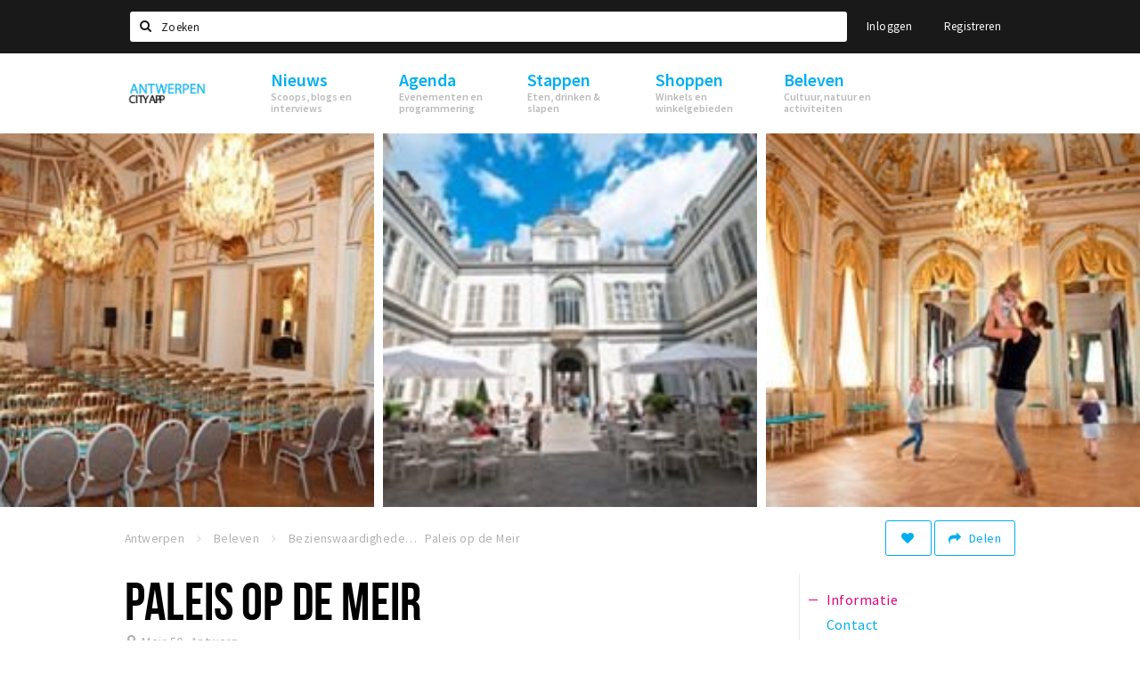

--- FILE ---
content_type: text/html;charset=UTF-8
request_url: https://antwerpen.stappen-shoppen.nl/beleven/bezienswaardigheden/paleis-op-de-meir-57d92e1b2a5ab06827c77890
body_size: 11584
content:
<!DOCTYPE html>
<html class="no-js">
<head>

  <meta charset="utf-8" />
  <meta name="viewport" content="width=device-width,initial-scale=1,maximum-scale=1,user-scalable=no" />
  <!--[if lt IE 8 ]><meta http-equiv="X-UA-Compatible" content="IE=edge,chrome=1" /><![endif]-->

  <meta name="designer" content="BEER N TEA" />

  <!--
  Proudly created by BEER N TEA B.V.
  -->

  <title>Paleis op de Meir - Antwerpen</title>

  <meta name="description" content="Een verborgen parel in het hart van de Antwerpse Meir." />

  <meta name="twitter:card" content="summary" />
  <meta name="twitter:site" content="@stappen" />
  <meta name="twitter:creator" content="@stappen" />
  <meta name="twitter:title" content="Paleis op de Meir" />
  <meta name="twitter:description" content="Een verborgen parel in het hart van de Antwerpse Meir." />  <meta name="twitter:image" content="https://antwerpen.stappen-shoppen.nl/uploads/image/57d92e1b2a5ab06827c7788e-large.jpg" />
  <meta property="fb:app_id" content="1257737297586040" />

  <meta property="og:type" content="website" />
  <meta property="og:site_name" content="Antwerpen" />
  <meta property="og:url" content="https://antwerpen.stappen-shoppen.nl/locaties/paleis-op-de-meir-57d92e1b2a5ab06827c77890" />
  <meta property="og:title" content="Paleis op de Meir" />
  <meta property="og:description" content="Een verborgen parel in het hart van de Antwerpse Meir." />  <meta property="og:image" content="https://antwerpen.stappen-shoppen.nl/uploads/image/57d92e1b2a5ab06827c7788e-large.jpg" />
  <link rel="alternate" href="https://antwerpen.stappen-shoppen.nl/beleven/bezienswaardigheden/paleis-op-de-meir-57d92e1b2a5ab06827c77890" hreflang="nl" />
  <link rel="alternate" href="https://antwerpen.stappen-shoppen.nl/beleven/bezienswaardigheden/paleis-op-de-meir-57d92e1b2a5ab06827c77890" hreflang="x-default" />
  <link rel="canonical" href="https://antwerpen.stappen-shoppen.nl/locaties/paleis-op-de-meir-57d92e1b2a5ab06827c77890" />

  <link rel="shortcut icon" href="/uploads/image/57976ff62a5ab0187350e04f-favicon96.png" />

  <link rel="icon" type="image/png" href="/uploads/image/57976ff62a5ab0187350e04f-favicon16.png" sizes="16x16" />
  <link rel="icon" type="image/png" href="/uploads/image/57976ff62a5ab0187350e04f-favicon32.png" sizes="32x32" />
  <link rel="icon" type="image/png" href="/uploads/image/57976ff62a5ab0187350e04f-favicon96.png" sizes="96x96" />

  
  <link rel="stylesheet" type="text/css" href="/uploads/assets/1737646825/app-default.css" media="all" />

  <script type="text/javascript">
    var config = {"name":"Antwerpen","cdn":{"base_url":""},"environment":"production","site_url":"https:\/\/antwerpen.stappen-shoppen.nl","base_url":"https:\/\/antwerpen.stappen-shoppen.nl","twitter":{"handle":"stappen"},"preferences":{"currency":"EUR","time_format":24,"date_format":"%d-%m-%Y","currency_format":"%symbol%%value%","number_format":".,","week_start":"sunday"},"version":1737646825,"google_analytics":{"tracking_id":"UA-61084945-9"},"moment_locale":"nl","city":"Antwerpen","socials":{"facebook":"","twitter":"","google":"","instagram":"","pinterest":"","youtube":""},"mailchimp":{"form_action":"","hidden_input":""},"sendinblue_embed":null,"reviews_mode":"","always_show_expanded_description":null,"student_account_text":null,"sidebar":{"facebook":"","instagram":"","other":""},"js_tags":"","favicon":{"$id":"57976ff62a5ab0187350e04f"},"logo":{"$id":"57ea37fe2a5ab03d7b836a48"},"listed":false,"app_type":"website","is_webview":false,"has_partner":false,"has_css":false,"style":"default","enable_hero_map":true,"current_url":"\/beleven\/bezienswaardigheden\/paleis-op-de-meir-57d92e1b2a5ab06827c77890","related_app":"m.antwerpen.stappen-shoppen.nl","student_account_enabled":false,"photos_enabled":true,"loyalty_shop_url":"","loyalty_shop_title":"","loyalty_routes_url":"","facebook_id":"1257737297586040","twitter_handle":"stappen"};
    var lang   = {"app":{"locales":{"nl_NL":{"prefix":"","name":"Nederlands","name_english":"Dutch","system_locale":"nl_NL.UTF-8","currency":"EUR","moment":"nl","flag":"nl","formats":{"currency":"%symbol%%value%","number":".,","date":"%d-%m-%Y","time":"%H:%S","start_week":1},"locale":"nl_NL","language_code":"nl","country_code":"NL"},"de_DE":{"prefix":"","name":"Deutsch","name_english":"German","system_locale":"de_DE.UTF-8","currency":"EUR","moment":"de","flag":"de","formats":{"currency":"%symbol%%value%","number":".,","date":"%d-%m-%Y","time":"%H:%S","start_week":1},"locale":"de_DE","language_code":"de","country_code":"DE"},"en_US":{"prefix":"","name":"English","name_english":"English","system_locale":"en_US.UTF-8","currency":"EUR","moment":"en","flag":"gb","formats":{"currency":"%symbol%%value%","number":",.","date":"%d-%m-%Y","time":"%H:%M","start_week":1},"locale":"en_US","language_code":"en","country_code":"US"},"fr_FR":{"prefix":"","name":"Fran\u00e7ais","name_english":"French","system_locale":"fr_FR.UTF-8","currency":"EUR","moment":"fr","flag":"fr","formats":{"currency":"%value% %symbol%","number":".,","date":"%d\/%m\/%Y","time":"%H:%M","start_week":1},"locale":"fr_FR","language_code":"fr","country_code":"FR"}},"locale":{"prefix":"","name":"Nederlands","name_english":"Dutch","system_locale":"nl_NL.UTF-8","currency":"EUR","moment":"nl","flag":"nl","formats":{"currency":"%symbol%%value%","number":".,","date":"%d-%m-%Y","time":"%H:%S","start_week":1},"locale":"nl_NL","language_code":"nl","country_code":"NL"},"name":"Antwerpen","title":"%s - %s","time_ago":"%s geleden","year":"jaar","year_plural":"jaar","month":"maand","month_plural":"maanden","day":"dag","day_plural":"dagen","hour":"uur","hour_plural":"uur","minute":"minuut","minute_plural":"minuten","second":"seconde","second_plural":"seconden","share":"Delen","search":{"location":"Locaties","event":"Agenda","excursion":"Uitjes","article":"Nieuws","brands_found":"Merken:","cuisine_found":"Keuken:","menu_found":"Menukaart:","hotel_packages_found":"Arrangementen:","pricelist_found":"Producten:"},"footer":{"newsletter":{"title":"Nieuwsbrief","text":"Wil je op de hoogte gehouden worden van nieuws, evenementen en locaties in de regio %s?","placeholder":"Uw e-mailadres","subscribe":"Aanmelden"},"privacy":"Privacy","terms":"Algemene voorwaarden","disclaimer":"Disclaimer","accessibility":"Toegankelijkheid","beerntea":"Realisatie door Beer n tea"},"weekdays_short":["ma","di","wo","do","vr","za","zo"]},"route":[],"filters":{"sort_title":"Sort by","show_more":"Meer...","show_less":"Minder...","type":{"bar":"Cafe","church":"Kerk","cinema":"Bioscoop","cultural_center":"Cultureel centrum","hotel":"Hotel","landmark":"Bezienswaardigheid","museum":"Museum","parc":"Park","parking":"Parking","restaurant":"Restaurant","beach":"Strand","beach_pavilion":"Strandpaviljoen","municipality":"Gemeente","shop":"Winkel","shopping_area":"Winkelgebied","sportscenter":"Sportcentrum","theater":"Theater","tourist_info":"Informatiepunt","town_square":"Plein","archived_event":"Event (Archived)"},"geolocation_failed":"Kon uw locatie helaas niet bepalen, probeer een andere sortering.","button_view_results_single":"Bekijk %s resultaat","button_view_results_plural":"Bekijk %s resultaten","button_no_results":"Geen resultaten"},"search":{"no_results":"Deze zoekopdracht heeft helaas geen resultaten, pas de filters aan de zijkant aan.","load_more":"Laad meer..."},"entity":{"close":"sluiten","is_open":"open","is_closed":"gesloten","nav":{"info":"Informatie","reviews":"Reviews","deals":"Deals","agenda":"Agenda","photos":"Foto's","menu":"Menu","news":"Nieuws","hotel_packages":"Arrangementen","pricelist":"Prijslijst","excursions":"Uitjes","contact":"Contact","shops":"Winkels & Horeca","municipalities":"Gemeentes","beaches":"Stranden","job_offers":"Vacatures"},"view_opening_hours":"Bekijk de openingstijden","description_expand":"Lees verder","helptopay_description":"Vul hier het formulier in wat je hebt aangemaakt op <a href=\"https:\/\/www.helptopay.nl\" target=\"_blank\">www.helptopay.nl<\/a>.<br>Er verschijnt automatisch een knop met 'Direct bestellen' boven je profielpagina.","footer":{"instant_order":"Direct bestellen","instant_reservations":"Direct reserveren","excursion_reservations":"Direct aanvragen","get_tickets":"Bestel tickets","cta":"of bel <b>%s<\/b>"},"rating":{"full_description_plural":"%rating% sterren op basis van %count% reviews","full_description_single":"%rating% ster op basis van %count% review","full_description_single_star":"%rating% ster op basis van %count% reviews","full_description_single_review":"%rating% sterren op basis van %count% review","short_description_plural":"%rating% sterren","short_description_single":"%rating% ster","no_reviews":"Nog niet beoordeeld"},"reviews":{"title":"Reviews"},"other_articles":{"de 5 van...":"Ander nieuws","interview":"Andere interviews","foodblog":"Andere foodblogs","scoop":"Ander nieuws","fotoblog":"Andere fotoblogs","specials":"Andere specials"},"more_articles":{"de 5 van...":"Meer nieuws","interview":"Meer interviews","foodblog":"Meer foodblogs","scoop":"Meer scoops","fotoblog":"Meer fotoblogs"},"offers_amount_single":"%s deal","offers_amount_plural":"%s deals","nearby_entities":"In de buurt","edit":{"social_share_help_text":"Als gebruikers uw pagina delen op hun social media wordt standaard de naam van het bedrijf als titel gebruikt + de eerste alinea van de omschrijving als tekst. Deze velden geven u de mogelijkheid om deze, indien gewenst, aan te passen."},"parking_status":{"full":"Vol","closed":"Gesloten","vacant_spaces":"%s plaatsen vrij","summary":"%vacant_spaces% van %total_spaces% plaatsen vrij"},"add_event_notice":"Vul het formulier in om uw evenement toe te voegen. Wanneer het evenement voldoet aan de gestelde voorwaarden wordt het evenement (eventueel herschreven) toegevoegd."},"user":{"login":{"title":"Inloggen","email":"E-mail adres","password":"Wachtwoord","submit":"Login","remember":"Onthoud mij"},"forgot_password":{"title":"Wachtwoord vergeten?","email":"E-mail adres","email_placeholder":"Je e-mail adres...","submit":"Herstel"},"register":{"title":"Registreren","button":"Registreren","email":"E-mail adres","password":"Wachtwoord","confirm_password":"Wachtwoord bevestigen","first_name":"Voornaam","last_name":"Achternaam","submit":"Registreer","first_name_contact":"Voornaam contactpersoon","last_name_contact":"Achternaam contactpersoon","email_contact":"E-mailadres contactpersoon","password_event_organiser":"Nieuw wachtwoord evenementenorganisator","confirm_password_event_organiser":"Nieuw wachtwoord evenementenorganisator bevestigen"},"account":{"title":"Mijn account","nav_title":"Mijn account","email":"E-mail adres","password":"Wachtwoord","confirm_password":"Wachtwoord bevestigen","first_name":"Voornaam","last_name":"Achternaam","submit":"Update","delete":{"title":"Account verwijderen","description":"Door je account te verwijderen, wordt je account en al zijn bijbehorende gegevens gewist of geanonimiseerd.","button":"Ik wil mijn account verwijderen","confirm":"Weet je het zeker?"}},"student":{"title":"Mijn studenten-pagina","nav_title":"Mijn studentenpagina","vouchers_nav_title":"Mijn vouchers","fortune_leaders":"Met de meeste punten","total_score":"Jouw totaal behaalde punten: <strong>%s<\/strong>","total_credits":"<strong>%s<\/strong> Punten te besteden","show_more":"Toon meer"},"notifications":{"title":"Notificaties","nav_title":"Notificaties","date":"Datum","entity":"Item","no_notifications":"Er zijn (nog) geen notificaties."},"locations":{"title":"Mijn locaties","nav_title":"Mijn locaties"},"errors":{"empty_email_or_password":"Vul aub een e-mailadres en wachtwoord in.","no_user_found":"Er is geen gebruiker gevonden met deze combinatie, probeer het opnieuw."}},"strings":{"{# sorteren op #}laatst bijgewerkt":"{# sort by #}Laats ge-update ","{# sorteren op #}afstand":"{# sort by#}Afstand","{# sorteren op #}volledigheid profiel":"{# sort by #}Volledigheid profiel","{# sorteren op #}beoordeling":"{# sort by #}Beoordeling","{# sorteren op #}recent toegevoegd":"{# sort by #}Recent aangepast","{# sorteren op #}alfabetisch":"{# sort by #}Alfabetische volgorde","{# sorteren op #}datum":"{# sort by #}Datum","Mijn vouchers":"My vouchers","Studentenroutes":"Student routes","Mijn vacatures":"My vacancies","Mijn evenementen":"My events","Bestelde foto's":"Purchased photo's","Beheer":"Admin","{# rad #}DRAAI &amp; WIN!":"{# rad #}DRAAI &amp; WIN!","{# rad #}Draai iedere dag \u00e9\u00e9n keer en scoor punten die je in de <a href=\"{{ url|e }}\">{{ loyalty_shop_title|e }}<\/a> kunt inwisselen voor leuke kortingen en prijzen.":"{# rad #}Draai iedere dag \u00e9\u00e9n keer en scoor punten die je in de <a href=\"{{ url|e }}\">{{ loyalty_shop_title|e }}<\/a> kunt inwisselen voor leuke kortingen en prijzen.","{# rad #}Bekijk hier alle <a href=\"{{ url|e }}\">routes<\/a> en ontdek hoe je nog meer punten kunt verdienen!":"{# rad #}Bekijk hier alle <a href=\"{{ url|e }}\">routes<\/a> en ontdek hoe je nog meer punten kunt verdienen!","{# rad #}Voor deze winactie gelden de <a href=\"{{ url|e }}\">actievoorwaarden<\/a>.":"{# rad #}Voor deze winactie gelden de <a href=\"{{ url|e }}\">actievoorwaarden<\/a>.","{# rad #}Je studentenaccount is nog niet geactiveerd. Klik hier om je account te activeren.":"{# rad #}Je studentenaccount is nog niet geactiveerd. Klik hier om je account te activeren.","{# rad #}Het rad is helaas niet beschikbaar in jouw browser.":"{# rad #}Het rad is helaas niet beschikbaar in jouw browser.","{# rad #}Je hebt al {{ current_credits|e }} punten verdiend!":"{# rad #}Het rad is helaas niet beschikbaar in jouw browser.","{# rad #}Je hebt nog geen punten verdiend.":"{# rad #}Je hebt nog geen punten verdiend.","<b>Stappen &amp; Shoppen<\/b><br \/>Veilingkade 15<br \/>4815 HC Breda":"<b>Stappen &amp; Shoppen<\/b><br \/>Franse Akker 20<br \/>4824 AK Breda"},"credits":{"fortune":{"play":"Draai nu!","todays_score":"<strong>Je score voor vandaag is %s.<\/strong><br \/>Probeer je het morgen nog een keer?","play_win":"<strong>%s punten gewonnen!<\/strong><br \/> Morgen kun je nog meer winnen!","play_lost":"Wat jammer! Geen prijs vandaag.<br \/> Probeer je het morgen nog een keer!","please_login":"Login to spin the wheel!"},"voucher_conditions":"Cash in your voucher  \"%s\"","voucher":{"handin_confirm":"Are you sure?","exchange":"%s Cash in","purchase":"Buy voucher for %s points","invalid":"Voucher not found or invalid","handin":"Cash in","redeemed":"You cashed in your voucher!"},"not_enough":"Oh no! You don't have enough points to buy this product. ","out_of_stock":"To bad! This product is nog available anymore.","purchase_failed":"Purchase failed.","purchase_success":"Thanks for you purchase! De <a href=\"\/account\/vouchers\">voucher<\/a> is added to <a href=\"\/account\/student\">studentenaccount<\/a>"},"errors":{"not_found":{"title":"Not found","message":"We couldn't find this page."},"access_denied":{"title":"Access denied","message":"You don't have acces to this page."},"unknown":{"message":"Unknown error "}},"email":{"footer":"This e-mail is send by %s.","user_activation":{"subject":"Your %s account","message":"<p>Welcome to %1$s.<\/p> <p>Click on the following button to login %1$s and set your password. This link is valid for 7 days. <\/p>","button":"Login"}}};
    var user   = {"id":"","last_login":null,"is_logged_in":false,"email":null,"role":"guest","roles":["guest"],"first_name":null,"last_name":null,"full_name":" ","telephone":null,"avatar":null,"avatar_url":null};
  </script>
</head>
<body class="path--beleven path--beleven-bezienswaardigheden path--beleven-bezienswaardigheden-paleis-op-de-meir-57d92e1b2a5ab06827c77890 type--landmark layout--beleven">

  <script>
  (function(i,s,o,g,r,a,m){i['GoogleAnalyticsObject']=r;i[r]=i[r]||function(){
  (i[r].q=i[r].q||[]).push(arguments)},i[r].l=1*new Date();a=s.createElement(o),
  m=s.getElementsByTagName(o)[0];a.async=1;a.src=g;m.parentNode.insertBefore(a,m)
  })(window,document,'script','//www.google-analytics.com/analytics.js','ga');
  ga('create', 'UA-61084945-9', 'auto');
  ga('send', 'pageview');
  </script>

  <div id="fb-root"></div>
  <script>(function(d, s, id) {
    var js, fjs = d.getElementsByTagName(s)[0];
    if (d.getElementById(id)) return;
    js = d.createElement(s); js.id = id;
    js.src = "//connect.facebook.net/nl_NL/sdk.js#xfbml=1&version=v2.10&appId=1257737297586040";
    fjs.parentNode.insertBefore(js, fjs);
  }(document, 'script', 'facebook-jssdk'));</script>


<main class="wrapper">

  <a class="anchor" id="top"></a>
    <nav class="nav-mobile">
  <ul>
            <li>
      <a href="/nieuws">Nieuws</a>
              <button class="expo " data-mobile-nav-toggle="m"></button>
                    <div class="submenu">
          <ul class="nav nav--list">
                          <li><a href="/nieuws/scoops">Scoops</a>
              </li>
                          <li><a href="/nieuws/foodblogs">Foodblogs</a>
              </li>
                          <li><a href="/nieuws/de-5-van">De 5 van...</a>
              </li>
                          <li><a href="/nieuws/fotoblogs">Fotoblogs</a>
              </li>
                      </ul>
        </div>
          </li>
                <li>
      <a href="/agenda">Agenda</a>
              <button class="expo " data-mobile-nav-toggle="m"></button>
                    <div class="submenu">
          <ul class="nav nav--list">
                          <li><a href="/agenda">Evenementen</a>
              </li>
                          <li><a href="/agenda/film">Bioscoopagenda</a>
              </li>
                      </ul>
        </div>
          </li>
                <li>
      <a href="/stappen">Stappen</a>
              <button class="expo " data-mobile-nav-toggle="m"></button>
                    <div class="submenu">
          <ul class="nav nav--list">
                          <li><a href="/stappen/eten">Eten</a>
              </li>
                          <li><a href="/stappen/drinken">Drinken</a>
              </li>
                          <li><a href="/stappen/slapen">Slapen</a>
              </li>
                          <li><a href="/stappen/recreatief">Recreatief</a>
              </li>
                          <li><a href="/stappen/deals">Deals</a>
              </li>
                          <li><a href="/stappen/parkeren">Parkeren</a>
              </li>
                          <li><a href="/stappen/vacatures">Vacatures</a>
              </li>
                          <li><a href="/stappen/zaak-toevoegen">Zaak toevoegen</a>
              </li>
                      </ul>
        </div>
          </li>
                <li>
      <a href="/shoppen">Shoppen</a>
              <button class="expo " data-mobile-nav-toggle="m"></button>
                    <div class="submenu">
          <ul class="nav nav--list">
                          <li><a href="/shoppen">Winkels</a>
              </li>
                          <li><a href="/shoppen/winkelgebieden">Winkelgebieden</a>
              </li>
                          <li><a href="/shoppen/deals">Deals</a>
              </li>
                          <li><a href="/shoppen/koopzondagen-en-avonden">Koopzondagen &amp; koopavonden</a>
              </li>
                          <li><a href="/shoppen/parkeren">Parkeren</a>
              </li>
                          <li><a href="/shoppen/algemeneparkeerinformatie">Algemene parkeerinformatie</a>
              </li>
                          <li><a href="/shoppen/vacatures">Vacatures</a>
              </li>
                      </ul>
        </div>
          </li>
                <li>
      <a href="/beleven">Beleven</a>
              <button class="expo " data-mobile-nav-toggle="m"></button>
                    <div class="submenu">
          <ul class="nav nav--list">
                          <li><a href="/beleven/bezienswaardigheden">Bezienswaardigheden</a>
              </li>
                          <li><a href="/beleven/musea-theaters-podia">Musea, theaters &amp; podia</a>
              </li>
                          <li><a href="/beleven/uitjes-activiteiten">Uitjes &amp; activiteiten</a>
              </li>
                          <li><a href="/beleven/toeristische-routes">Toeristische routes</a>
              </li>
                      </ul>
        </div>
          </li>
          </ul>
</nav>  <div class="header__nav-top" data-view="Search">
  <nav class="nav-top ">
    <div class="container container--nav-top">
              <div class="nav-top__left">
                  </div>
            <form class="form-group search" action="/search" method="GET">
        <input type="text" class="form-control" name="q" value="" placeholder="Zoeken" data-input-control="typeahead" autocomplete="off"/>
        <span class="fa fa-search"></span>
        <button type="submit" class="sr-only">Zoeken</button>
      </form>
      <div class="nav-top__right">
                                                    <a href="/account/login" class="btn btn-link">Inloggen</a>
                                                <a href="/account/register" class="btn btn-link">Registreren</a>
                                            </div>
      <div class="nav-top__search-results tt-empty"></div>
    </div>
  </nav>
</div>
    <div class="wrapper__inner">
    <div class="nav-mask" data-toggle="navigation"></div>
  <header class="header header--primary">
  <div class="header__container">

    <div class="header__nav-top" data-view="Search">
  <nav class="nav-top ">
    <div class="container container--nav-top">
              <div class="nav-top__left">
                  </div>
            <form class="form-group search" action="/search" method="GET">
        <input type="text" class="form-control" name="q" value="" placeholder="Zoeken" data-input-control="typeahead" autocomplete="off"/>
        <span class="fa fa-search"></span>
        <button type="submit" class="sr-only">Zoeken</button>
      </form>
      <div class="nav-top__right">
                                                    <a href="/account/login" class="btn btn-link">Inloggen</a>
                                                <a href="/account/register" class="btn btn-link">Registreren</a>
                                            </div>
      <div class="nav-top__search-results tt-empty"></div>
    </div>
  </nav>
</div>

    <nav class="nav-primary">
      <div class="container">
        <button class="toggle" data-toggle="navigation">
        <span class="bars">
          <span class="bar"></span>
          <span class="bar"></span>
          <span class="bar"></span>
        </span>
        </button>
        <a href="/" class="logo" rel="home" style="background-image: url('/uploads/image/57ea37fe2a5ab03d7b836a48-logo.png');"><span>Antwerpen</span></a>
        <ul class="primary">
                                            <li>
              <a href="/nieuws">
                <strong class="item-title">Nieuws</strong>
                <span class="item-subtitle">Scoops, blogs en interviews</span>
                <span class="three-dots"><i></i><i></i><i></i></span>
              </a>
                              <div class="submenu">
                  <ul class="nav nav--list">
                                          <li><a href="/nieuws/scoops">Scoops</a>
                      </li>
                                          <li><a href="/nieuws/foodblogs">Foodblogs</a>
                      </li>
                                          <li><a href="/nieuws/de-5-van">De 5 van...</a>
                      </li>
                                          <li><a href="/nieuws/fotoblogs">Fotoblogs</a>
                      </li>
                                      </ul>
                </div>
                          </li>
                                  <li>
              <a href="/agenda">
                <strong class="item-title">Agenda</strong>
                <span class="item-subtitle">Evenementen en programmering</span>
                <span class="three-dots"><i></i><i></i><i></i></span>
              </a>
                              <div class="submenu">
                  <ul class="nav nav--list">
                                          <li><a href="/agenda">Evenementen</a>
                      </li>
                                          <li><a href="/agenda/film">Bioscoopagenda</a>
                      </li>
                                      </ul>
                </div>
                          </li>
                                  <li>
              <a href="/stappen">
                <strong class="item-title">Stappen</strong>
                <span class="item-subtitle">Eten, drinken &amp; slapen</span>
                <span class="three-dots"><i></i><i></i><i></i></span>
              </a>
                              <div class="submenu">
                  <ul class="nav nav--list">
                                          <li><a href="/stappen/eten">Eten</a>
                      </li>
                                          <li><a href="/stappen/drinken">Drinken</a>
                      </li>
                                          <li><a href="/stappen/slapen">Slapen</a>
                      </li>
                                          <li><a href="/stappen/recreatief">Recreatief</a>
                      </li>
                                          <li><a href="/stappen/deals">Deals</a>
                      </li>
                                          <li><a href="/stappen/parkeren">Parkeren</a>
                      </li>
                                          <li><a href="/stappen/vacatures">Vacatures</a>
                      </li>
                                          <li><a href="/stappen/zaak-toevoegen">Zaak toevoegen</a>
                      </li>
                                      </ul>
                </div>
                          </li>
                                  <li>
              <a href="/shoppen">
                <strong class="item-title">Shoppen</strong>
                <span class="item-subtitle">Winkels en winkelgebieden</span>
                <span class="three-dots"><i></i><i></i><i></i></span>
              </a>
                              <div class="submenu">
                  <ul class="nav nav--list">
                                          <li><a href="/shoppen">Winkels</a>
                      </li>
                                          <li><a href="/shoppen/winkelgebieden">Winkelgebieden</a>
                      </li>
                                          <li><a href="/shoppen/deals">Deals</a>
                      </li>
                                          <li><a href="/shoppen/koopzondagen-en-avonden">Koopzondagen &amp; koopavonden</a>
                      </li>
                                          <li><a href="/shoppen/parkeren">Parkeren</a>
                      </li>
                                          <li><a href="/shoppen/algemeneparkeerinformatie">Algemene parkeerinformatie</a>
                      </li>
                                          <li><a href="/shoppen/vacatures">Vacatures</a>
                      </li>
                                      </ul>
                </div>
                          </li>
                                  <li>
              <a href="/beleven">
                <strong class="item-title">Beleven</strong>
                <span class="item-subtitle">Cultuur, natuur en activiteiten</span>
                <span class="three-dots"><i></i><i></i><i></i></span>
              </a>
                              <div class="submenu">
                  <ul class="nav nav--list">
                                          <li><a href="/beleven/bezienswaardigheden">Bezienswaardigheden</a>
                      </li>
                                          <li><a href="/beleven/musea-theaters-podia">Musea, theaters &amp; podia</a>
                      </li>
                                          <li><a href="/beleven/uitjes-activiteiten">Uitjes &amp; activiteiten</a>
                      </li>
                                          <li><a href="/beleven/toeristische-routes">Toeristische routes</a>
                      </li>
                                      </ul>
                </div>
                          </li>
                  </ul>
                <div class="search-toggle">
          <a class="#0" data-toggle-search="top-nav"><span class="fa fa-search" ></span></a>
        </div>
              </div>
    </nav>
  </div>
</header>
  
  <section class="page">
  <div class="entity entity--landmark entity--has-photos" vocab="http://schema.org/" typeof="LocalBusiness">
    
<aside class="hero hero--collage cap-width">
  <div class="collage">
        <div class="item item--4x4">
      <div class="item__inner">
        <div class="item__content">
          <a href="/uploads/image/57d92f1c2a5ab0bc27c7788a-large.jpg" rel="lightbox">
            <figure class="lazy" data-original="/uploads/image/57d92f1c2a5ab0bc27c7788a-large.jpg">
              <img property="image" class="sr-only" src="/uploads/image/57d92f1c2a5ab0bc27c7788a-large.jpg"/>
            </figure>
            <noscript><figure style="background-image: url('/uploads/image/57d92f1c2a5ab0bc27c7788a-large.jpg');"></figure></noscript>
                                  </a>
        </div>
      </div>
    </div>
        <div class="item item--4x4">
      <div class="item__inner">
        <div class="item__content">
          <a href="/uploads/image/57d92f1c2a5ab0a727c77890-large.jpg" rel="lightbox">
            <figure class="lazy" data-original="/uploads/image/57d92f1c2a5ab0a727c77890-large.jpg">
              <img property="image" class="sr-only" src="/uploads/image/57d92f1c2a5ab0a727c77890-large.jpg"/>
            </figure>
            <noscript><figure style="background-image: url('/uploads/image/57d92f1c2a5ab0a727c77890-large.jpg');"></figure></noscript>
                                  </a>
        </div>
      </div>
    </div>
        <div class="item item--4x4">
      <div class="item__inner">
        <div class="item__content">
          <a href="/uploads/image/57d92f1c2a5ab07127c77892-large.jpg" rel="lightbox">
            <figure class="lazy" data-original="/uploads/image/57d92f1c2a5ab07127c77892-large.jpg">
              <img property="image" class="sr-only" src="/uploads/image/57d92f1c2a5ab07127c77892-large.jpg"/>
            </figure>
            <noscript><figure style="background-image: url('/uploads/image/57d92f1c2a5ab07127c77892-large.jpg');"></figure></noscript>
                                  </a>
        </div>
      </div>
    </div>
      </div>
</aside>

    <div class="container container--no-padding">
      <div class="entity__tools entity__tools--full-width">
        <ul vocab="http://schema.org/" typeof="BreadcrumbList" class="breadcrumbs">
    <li property="itemListElement" typeof="ListItem" itemtype="http://schema.org/ListItem">
    <a property="item" typeof="WebPage" href="/" title="Antwerpen">
      <span property="name">Antwerpen</span>
    </a>
    <meta property="position" content="1" />
  </li>
    <li property="itemListElement" typeof="ListItem" itemtype="http://schema.org/ListItem">
    <a property="item" typeof="WebPage" href="/beleven" title="Beleven">
      <span property="name">Beleven</span>
    </a>
    <meta property="position" content="2" />
  </li>
    <li property="itemListElement" typeof="ListItem" itemtype="http://schema.org/ListItem">
    <a property="item" typeof="WebPage" href="/beleven/bezienswaardigheden" title="Bezienswaardigheden">
      <span property="name">Bezienswaardigheden</span>
    </a>
    <meta property="position" content="3" />
  </li>
    <li property="itemListElement" typeof="ListItem" itemtype="http://schema.org/ListItem">
    <a property="item" typeof="WebPage" href="/beleven/bezienswaardigheden/paleis-op-de-meir-57d92e1b2a5ab06827c77890" title="Paleis op de Meir">
      <span property="name">Paleis op de Meir</span>
    </a>
    <meta property="position" content="4" />
  </li>
  </ul>
        <div class="entity__tools__right">
                                          <button type="button" class="btn btn-secondary btn-icon btn-icon--count " title="Volg deze locatie" data-placement="bottom" data-action="toggle-entity-follow" data-entity-id="57d92e1b2a5ab06827c77890" data-logged-in="false"><span class="fa fa-heart"></span></button>          <div class="btn-group share-tools">
  <button class="btn btn-secondary dropdown-toggle btn-text-sm" data-toggle="dropdown" data-placement="bottom"><span class="fa fa-share"></span> <span class="text">Delen</span></button>
  <ul class="dropdown-menu dropdown-menu-right">
    <li><a href="#" data-action="share-on-facebook"><span class="fa fa-facebook-square"></span> Facebook</a></li>
    <li><a href="#" data-action="share-on-twitter"><span class="fa fa-twitter-square"></span> Twitter</a></li>
    <li><a href="#" data-action="share-on-googleplus"><span class="fa fa-google-plus-square"></span> Google+</a></li>
  </ul>
</div>

          
                            </div>
      </div>
    </div>

    <div class="container container--no-padding">
      <section class="main main--left">

        <article class="entity__header">
                    <header>
            <h1 property="name">Paleis op de Meir</h1>
            <div class="entity__meta" property="location" typeof="Place">
                              <address property="address" typeof="PostalAddress"><span property="streetAddress">Meir 50</span>, <span property="addressLocality">Antwerp</span></address>
                                        </div>

            
                      </header>

          <div class="description description--sm-collapsed">
            <p class="description__summary" property="description">Een verborgen parel in het hart van de Antwerpse Meir. <a href="#" data-toggle="description">Lees verder</a></p>
            <div class="description__full"><p>Dit prachtige 18de eeuwse stadpaleis kende een bewogen geschiedenis: onder andere Napoleon, Willem I en de Belgische koningen waren er eigenaar van. Vandaag wordt dit gebouw, dat eigendom is van de Vlaamse Gemeenschap, beheerd door Erfgoed VLaanderen. Je vindt er een chocolatier, een brasserie en een museaal gedeelte waar er dagelijks rondleiding plaatsvinden. Kom, beleef en proef het Paleis op de Meir! www.paleisopdemeir.be</p></div>
          </div>

          

          
                    <div class="entity__facilities">
            <ul class="kv-list">
                                                                                                </ul>
          </div>
          
          
          <section class="entity__section entity__section--contact">
  <a class="anchor" id="contact"></a>
  <article class="neg-left neg-right--double neg-padding">
    <span class="address" property="address" typeof="PostalAddress">
      <span property="streetAddress">Meir 50</span>, <span property="postalCode">2000</span> <span property="addressLocality">Antwerp</span>
    </span>

    <ul class="inline-list inline-list--inline">
      <li><a property="url" href="http://www.paleisopdemeir.be" target="_blank" rel="external" class="website">www.paleisopdemeir.be</a></li>      <li><a property="telephone" href="tel:+32(0)3 206 21 21">+32(0)3 206 21 21</a></li>      <li><a property="email" href="mailto:info@paleisopdemeir.be">info@paleisopdemeir.be</a></li>    </ul>
      </article>
      <a target="_blank" href="https://www.google.com/maps/search/?api=1&query=51.21811%2C4.40836" class="neg-both neg-xs" style="display: block; text-align: center; height: 300px;">
      <img loading="lazy" src="https://maps.googleapis.com/maps/api/staticmap?zoom=16&amp;size=640x300&amp;maptype=roadmap&amp;markers=color%3Ared%7C51.21811%2C4.40836&amp;key=AIzaSyDJBZLH0wnWMmCwj4r-lNzZ8uykdTB9_L0&amp;signature=vQsKC0abv19zXT2-jB9hikrNJXE=" />
    </a>
  </section>
        </article>

        
        
        
        
        
        
                
        
        <section class="entity__section entity__section--related_entities entity__section--reviews neg-left neg-right--double neg-padding">
  <a class="anchor" id="reviews"></a>
  </section>

        
                <section class="entity__section entity__section--related_entities neg-left neg-right--double neg-padding">
          <header>
            <h2>In de buurt</h2>
          </header>
          <ul>
                        <li class="neg-left">
              <article class="entities-list__item">
                <div class="row">
  <div class="col-md-5">
    <a href="/locaties/princess-57bc3bab2a5ab05061df6304" data-toggle="entity">
      <figure>

                        <div class="img lazy--list" data-original="/uploads/image/57bc3bab2a5ab05061df6302-list.jpg"></div>
        <noscript><div class="img" style="background-image:url('/uploads/image/57bc3bab2a5ab05061df6302-list.jpg')"></div></noscript>
              </figure>
    </a>
  </div>
  <div class="col-md-7">
    <header>
                  

      <h2><a href="/locaties/princess-57bc3bab2a5ab05061df6304" data-toggle="entity">Princess</a></h2>
    </header>
    <p class="body">Fostering an appreciation for fine garments amidst an elegant &amp; inviting atmosphere. Princess is the flagship, 60 years of pret-à-porter.</p>
    <footer>
      <address class="address" property="address">Meir 51-55, Antwerp</address>    </footer>
  </div>
</div>
              </article>
            </li>
                        <li class="neg-left">
              <article class="entities-list__item">
                <div class="row">
  <div class="col-md-5">
    <a href="/locaties/koopjeshal-antwerpen-57dbbcea2a5ab01910ae6112" data-toggle="entity">
      <figure>

                        <div class="img lazy--list" data-original="/uploads/image/57dbbcea2a5ab01910ae6110-list.jpg"></div>
        <noscript><div class="img" style="background-image:url('/uploads/image/57dbbcea2a5ab01910ae6110-list.jpg')"></div></noscript>
              </figure>
    </a>
  </div>
  <div class="col-md-7">
    <header>
                  

      <h2><a href="/locaties/koopjeshal-antwerpen-57dbbcea2a5ab01910ae6112" data-toggle="entity">Koopjeshal Antwerpen </a></h2>
    </header>
    <p class="body">Alle dagen open van 10:00-18:00Ook op zondag en feestdagen !De leukste goedkoopste kadoeinjel van Antwetpen Voor jong en oud !</p>
    <footer>
      <address class="address" property="address">Meir 47, Antwerp</address>    </footer>
  </div>
</div>
              </article>
            </li>
                        <li class="neg-left">
              <article class="entities-list__item">
                <div class="row">
  <div class="col-md-5">
    <a href="/locaties/desigual-antwerpen-57bc5bff2a5ab07c68df6303" data-toggle="entity">
      <figure>

                        <div class="img lazy--list" data-original="/uploads/image/58357c022a5ab01b76e8a59e-list.jpg"></div>
        <noscript><div class="img" style="background-image:url('/uploads/image/58357c022a5ab01b76e8a59e-list.jpg')"></div></noscript>
              </figure>
    </a>
  </div>
  <div class="col-md-7">
    <header>
                  

      <h2><a href="/locaties/desigual-antwerpen-57bc5bff2a5ab07c68df6303" data-toggle="entity">Desigual antwerpen</a></h2>
    </header>
    <p class="body">A cool new  Spanish brand in Belgium</p>
    <footer>
      <address class="address" property="address">Meir, Antwerp</address>    </footer>
  </div>
</div>
              </article>
            </li>
                      </ul>
        </section>
        
      </section>

            <aside class="sidebar">
                <nav class="entity__nav">
          <ul class="nav nav--list" role="complementary">
                        <li class="active"><a href="#top" role="tab" aria-controls="info">Informatie</a></li>
            <li><a href="#contact" role="tab" aria-controls="contact">Contact</a></li>                                                                                                            <li><a href="#reviews" role="tab" aria-controls="reviews">Reviews</a></li>                                                          </ul>
        </nav>
              </aside>
          </div>

  </div>
</section>

<script>
var initial_data = {"page_type":"entity","show_reviews":true,"followers":1,"data":{"type":"landmark","types":["landmark"],"name":"Paleis op de Meir","summary":"Een verborgen parel in het hart van de Antwerpse Meir.","description":"<p>Dit prachtige 18de eeuwse stadpaleis kende een bewogen geschiedenis: onder andere Napoleon, Willem I en de Belgische koningen waren er eigenaar van. Vandaag wordt dit gebouw, dat eigendom is van de Vlaamse Gemeenschap, beheerd door Erfgoed VLaanderen. Je vindt er een chocolatier, een brasserie en een museaal gedeelte waar er dagelijks rondleiding plaatsvinden. Kom, beleef en proef het Paleis op de Meir! www.paleisopdemeir.be<\/p>","date_published":"2016-09-14 11:01:00 +00:00","date_refresh_google":null,"social_title":"","social_description":"","is_premium":false,"accessibility":null,"google_place_id":null,"user_creator":null,"path":null,"slug":"paleis-op-de-meir","ical":null,"tabs_entities":null,"reviews":[],"author":null,"location":null,"events":null,"upcoming_events":null,"relatedEntities":null,"date_created":"2016-09-14 11:01:47 +00:00","id":"57d92e1b2a5ab06827c77890","collection":"Collections\\Entities","facebook_id":"267181986665274","apps":[{"$id":"57110f7b4667e5f37eb7acd9"}],"telephone":"+32(0)3 206 21 21","website":"http:\/\/www.paleisopdemeir.be","email":"info@paleisopdemeir.be","poster_image":"\/uploads\/image\/57d92e1b2a5ab06827c7788e-large.jpg","logo_image":"\/uploads\/image\/57d92e1b2a5ab06827c7788e-list.jpg","address":{"address":"Meir 50","zipcode":"2000","city":"Antwerp","country":"Belgium"},"map_location":{"longitude":4.40836,"latitude":51.21811},"date_updated":"2018-09-06 15:25:36 +00:00","shopping_area_id":[{"$id":"000000000000000000000000"}],"user_updater":{"$id":"57a4441d2a5ab0b15a06e6aa"},"inline_images":[],"subscription_status_changes":null,"subscription_options":null,"photos":[["\/uploads\/image\/57d92f1c2a5ab0bc27c7788a-small.jpg","\/uploads\/image\/57d92f1c2a5ab0bc27c7788a-large.jpg","57d92f1c2a5ab0bc27c7788a"],["\/uploads\/image\/57d92f1c2a5ab0a727c77890-small.jpg","\/uploads\/image\/57d92f1c2a5ab0a727c77890-large.jpg","57d92f1c2a5ab0a727c77890"],["\/uploads\/image\/57d92f1c2a5ab07127c77892-small.jpg","\/uploads\/image\/57d92f1c2a5ab07127c77892-large.jpg","57d92f1c2a5ab07127c77892"]],"sights_category":["Kastelen, sloten & landhuizen"],"shopping_area":[],"is_location":true,"can_claim":false,"url":"\/locaties\/paleis-op-de-meir-57d92e1b2a5ab06827c77890","rating":{"rating":0,"reviews":0},"facebook_url":"https:\/\/www.facebook.com\/267181986665274","is_open":null,"news":[],"related_entities":null,"nearby_entities":[{"type":"shop","rating":{"rating":0,"reviews":0},"name":"Princess","summary":"Fostering an appreciation for fine garments amidst an elegant & inviting atmosphere. Princess is the flagship, 60 years of pret-\u00e0-porter.","address":{"address":"Meir 51-55","zipcode":"2000","city":"Antwerp","country":"Belgium"},"date_published":"2016-08-23 12:03:00 +00:00","has_menu":false,"is_open":false,"subscription_options":[],"accessibility_badge":false,"id":"57bc3bab2a5ab05061df6304","url":"\/locaties\/princess-57bc3bab2a5ab05061df6304","logo_image":"\/uploads\/image\/57bc3bab2a5ab05061df6302-list.jpg","poster_image":"\/uploads\/image\/57bc3bab2a5ab05061df6302-large.jpg"},{"type":"shop","rating":{"rating":0,"reviews":0},"name":"Koopjeshal Antwerpen ","summary":"Alle dagen open van 10:00-18:00Ook op zondag en feestdagen !De leukste goedkoopste kadoeinjel van Antwetpen Voor jong en oud !","address":{"address":"Meir 47","zipcode":"2018","city":"Antwerp","country":"Belgium"},"date_published":"2016-09-16 09:35:00 +00:00","has_menu":false,"is_open":null,"subscription_options":[],"accessibility_badge":false,"id":"57dbbcea2a5ab01910ae6112","url":"\/locaties\/koopjeshal-antwerpen-57dbbcea2a5ab01910ae6112","logo_image":"\/uploads\/image\/57dbbcea2a5ab01910ae6110-list.jpg","poster_image":"\/uploads\/image\/57dbbcea2a5ab01910ae6110-large.jpg"},{"type":"shop","rating":{"rating":0,"reviews":0},"name":"Desigual antwerpen","summary":"A cool new  Spanish brand in Belgium","address":{"address":"Meir","zipcode":"2000","city":"Antwerp","country":"Belgium"},"date_published":"2016-08-23 14:21:00 +00:00","has_menu":false,"is_open":null,"subscription_options":[],"accessibility_badge":false,"id":"57bc5bff2a5ab07c68df6303","url":"\/locaties\/desigual-antwerpen-57bc5bff2a5ab07c68df6303","logo_image":"\/uploads\/image\/58357c022a5ab01b76e8a59e-list.jpg","poster_image":"\/uploads\/image\/58357c022a5ab01b76e8a59e-large.jpg"}],"followers":1},"schema_type":"LocalBusiness"};
</script>

    <footer class="footer">
  <div class="container">
    <div class="footer__top neg-both neg-padding">
      <a href="/" class="logo" style="background-image: url('/uploads/image/57ea37fe2a5ab03d7b836a48-logo.png');"><span>Antwerpen</span></a>

      <ul class="socials">
                </ul>
    </div>
  </div>
</footer>
<footer class="footer footer--bottom">
  <div class="container">
    <nav class="footer__nav neg-both neg-xs">
      <ul>
                <li>
          <a href="/over">Stappen &amp; Shoppen</a>
          <ul>
                        <li><a href="/over">Over Stappen &amp; Shoppen</a></li>
                        <li><a href="/over/antwerpen-city-app">Antwerpen City App</a></li>
                        <li><a href="/contact">Contact</a></li>
                      </ul>
        </li>
                <li>
          <a href="/stappen">Stappen</a>
          <ul>
                        <li><a href="/stappen/eten">Restaurants Antwerpen </a></li>
                        <li><a href="/stappen/drinken">Uitgaan in Antwerpen </a></li>
                        <li><a href="/stappen/slapen">Overnachten in Antwerpen </a></li>
                      </ul>
        </li>
                <li>
          <a href="/shoppen">Shoppen</a>
          <ul>
                        <li><a href="/shoppen/winkels">Winkels Antwerpen </a></li>
                        <li><a href="/shoppen/winkelgebieden">Winkelgebieden Antwerpen </a></li>
                        <li><a href="/shoppen/parkeren">Parkeren in Antwerpen </a></li>
                      </ul>
        </li>
                <li>
          <a href="/beleven">Beleven</a>
          <ul>
                        <li><a href="/beleven/bezienswaardigheden">Bezienswaardigheden</a></li>
                        <li><a href="/beleven/musea-theaters-podia">Musea, theaters en podia</a></li>
                        <li><a href="/beleven/uitjes-activiteiten">Uitjes en activiteiten Antwerpen </a></li>
                        <li><a href="/beleven/toeristische-routes">Toeristische routes</a></li>
                        <li><a href="/beleven/natuurgebieden">Natuur Antwerpen </a></li>
                      </ul>
        </li>
                <li>
          <a href="/agenda">Agenda</a>
          <ul>
                        <li><a href="/agenda">Evenementen in Antwerpen </a></li>
                        <li><a href="/agenda/film">Bioscoopagenda</a></li>
                      </ul>
        </li>
                <li>
          <a href="/nieuws">Nieuws</a>
          <ul>
                        <li><a href="/nieuws/scoops">Nieuws uit Antwerpen </a></li>
                        <li><a href="/nieuws/foodblogs">Foodblogs</a></li>
                        <li><a href="/nieuws/de-5-van">De 5 van...</a></li>
                        <li><a href="/nieuws/fotoblogs">Fotoblogs</a></li>
                      </ul>
        </li>
                <li class="footer__newsletter">
                  </li>
      </ul>
    </nav>

  </div>

  <div class="footer__bottom">
    <div class="container">
      <ul>
        <li><a href="/privacy">Privacy</a></li>
                <li><a href="/algemene-voorwaarden">Algemene voorwaarden</a></li>        <li><a href="/disclaimer">Disclaimer</a></li>
      </ul>
              <div class="btn-group">
          <button class="btn btn-link dropdown-toggle" data-toggle="dropdown" aria-haspopup="true" aria-expanded="false">Antwerpen
            <span class="fa fa-angle-up"></span></button>
          <ul class="dropdown-menu dropdown-menu--footer">
                          <li><a href="//www.cityappalmelo.nl">Almelo</a></li>
                          <li><a href="//www.hellozuidas.com">Amsterdam</a></li>
                          <li><a href="//www.visitbaarle.com">Baarle-Hertog-Nassau</a></li>
                          <li><a href="//www.stappen-shoppen.nl">Breda</a></li>
                          <li><a href="//www.bredastudentapp.com">Breda Student App</a></li>
                          <li><a href="//denbosch.stappen-shoppen.nl">Den Bosch</a></li>
                          <li><a href="//m.dordrechtcityapp.nl">Dordrecht</a></li>
                          <li><a href="//www.hetsmalstestukjenederland.nl">Echt Susteren</a></li>
                          <li><a href="//www.etten-leurcityapp.nl">Etten-Leur</a></li>
                          <li><a href="//maastricht.stappen-shoppen.nl">Maastricht</a></li>
                          <li><a href="//www.cityappoosterhout.nl">Oosterhout</a></li>
                          <li><a href="//tilburg.stappen-shoppen.nl">Tilburg</a></li>
                      </ul>
        </div>
            <a href="https://www.city-app.nl" rel="external" target="_blank"><span class="copyright">&copy; 2026, The City App Company</span></a>
      <a href="https://www.beerntea.com" class="by" rel="external" target="_blank">Realisatie door Beer n tea</a>
    </div>
  </div>
</footer>
    </div>
</main>


 
<script type="text/javascript" src="https://maps.googleapis.com/maps/api/js?libraries=geometry,places&amp;key=AIzaSyDHqcUduy4R79sAuIo6B2_kd5Am72xxkcc"></script>

  <script type="text/javascript" src="/uploads/assets/1737646825/app.js"></script>
</body>
</html>

